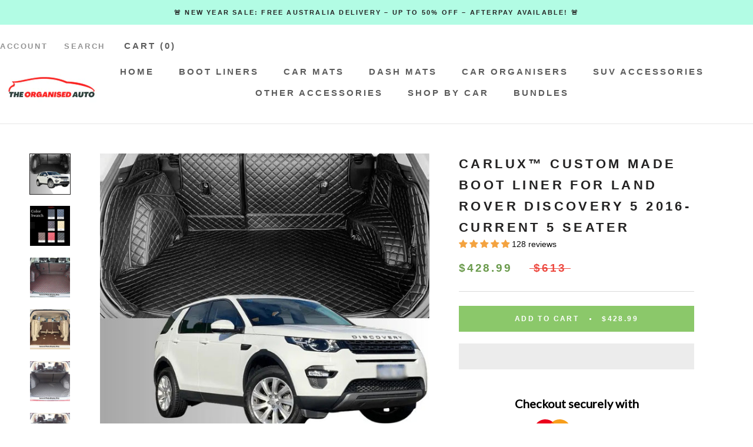

--- FILE ---
content_type: text/javascript
request_url: https://www.theorganisedauto.com.au/cdn/shop/t/38/assets/custom.js?v=183944157590872491501724487359
body_size: -666
content:
//# sourceMappingURL=/cdn/shop/t/38/assets/custom.js.map?v=183944157590872491501724487359


--- FILE ---
content_type: text/javascript
request_url: https://www.theorganisedauto.com.au/cdn/shop/t/38/assets/avisplus-product-options-custom.js?v=43348516825213434581724487359
body_size: -746
content:
let interval = setInterval(function () {
  let apElements = document.querySelector('#avpoptions-container__v2');
  if (apElements){
    $('.ProductForm__BuyButtons').before($('#avpoptions-container__v2'));
    clearInterval(interval);
  }
}, 100);

function forceQuitInterval(){
  clearInterval(interval);
}

setTimeout(forceQuitInterval, 15000)

--- FILE ---
content_type: text/javascript; charset=utf-8
request_url: https://www.theorganisedauto.com.au/products/land-rover-discovery-5-trunk-boot-mats-liner.js
body_size: 3827
content:
{"id":7161091817679,"title":"CarLux™ Custom Made Boot Liner For Land Rover Discovery 5 2016-Current 5 Seater","handle":"land-rover-discovery-5-trunk-boot-mats-liner","description":"\u003ch2 data-mce-fragment=\"1\"\u003eAustralian Made Boot Liner  \u003cmeta charset=\"utf-8\"\u003e\n\u003cimg height=\"67\" width=\"75\" alt=\"\" src=\"https:\/\/cdn.shopify.com\/s\/files\/1\/0597\/7125\/7039\/files\/thumb_australian-made-spot-colour-logo_480x480.gif?v=1708577444\" data-mce-selected=\"1\" data-mce-src=\"https:\/\/cdn.shopify.com\/s\/files\/1\/0597\/7125\/7039\/files\/thumb_australian-made-spot-colour-logo_480x480.gif?v=1708577444\" data-mce-fragment=\"1\"\u003e\n\u003c\/h2\u003e\n\u003cp data-mce-fragment=\"1\"\u003eAre you tired of wasting your money on\u003cspan\u003e \u003c\/span\u003e\u003cspan\u003ecar cleaning\u003c\/span\u003e,\u003cspan\u003e \u003c\/span\u003e\u003cspan\u003echeap boot protectors\u003c\/span\u003e\u003cspan\u003e \u003c\/span\u003ethat don't fit your car, or other solutions that do not help?\u003c\/p\u003e\n\u003cdiv\u003e\u003cimg src=\"https:\/\/cdn.shopify.com\/s\/files\/1\/0597\/7125\/7039\/files\/Protect_Boot_480x480.jpg?v=1648425160\" alt=\"isuzu-mu-x\"\u003e\u003c\/div\u003e\n\u003ch2 data-mce-fragment=\"1\"\u003eMeet The #1 Australian Made CarLux™  Custom Made Boot Liner for your Car? \u003cmeta charset=\"utf-8\"\u003e \u003cspan\u003e \u003c\/span\u003e\u003cspan\u003e \u003c\/span\u003e\u003cspan\u003e \u003c\/span\u003e\u003cspan data-mce-fragment=\"1\"\u003e🇦🇺🇦🇺\u003c\/span\u003e\n\u003c\/h2\u003e\n\u003cp data-mce-fragment=\"1\"\u003e\u003cstrong data-mce-fragment=\"1\"\u003eProtect the interior condition and resale value of your car which is tailored specific to fit your Car.\u003c\/strong\u003e\u003c\/p\u003e\n\u003cp data-mce-fragment=\"1\"\u003eMake \u003cspan data-mce-fragment=\"1\"\u003e\u003cspan style=\"text-decoration: underline;\" data-mce-style=\"text-decoration: underline;\"\u003emessy boots\u003c\/span\u003e, \u003cspan style=\"text-decoration: underline;\" data-mce-style=\"text-decoration: underline;\"\u003edirt scratches\u003c\/span\u003e\u003c\/span\u003e\u003cspan data-mce-fragment=\"1\"\u003e \u003c\/span\u003ea thing of\u003cspan\u003e \u003c\/span\u003e\u003cstrong\u003ethe past\u003c\/strong\u003e.\u003cspan\u003e \u003c\/span\u003e\u003cstrong\u003eThe CarLux™ Custom Made Boot Liner\u003cspan\u003e \u003c\/span\u003e\u003c\/strong\u003e\u003cstrong\u003eprovides\u003c\/strong\u003e\u003cspan\u003e \u003c\/span\u003ea\u003cspan\u003e \u003c\/span\u003e\u003cstrong\u003estylish interior\u003c\/strong\u003e, is\u003cstrong\u003e\u003cspan\u003e \u003c\/span\u003ewaterproof\u003c\/strong\u003e, and allows you to\u003cspan\u003e \u003c\/span\u003e\u003cstrong\u003eeasily wipe\u003c\/strong\u003e\u003cspan\u003e \u003c\/span\u003eit\u003cspan\u003e \u003c\/span\u003e\u003cstrong\u003eclean\u003c\/strong\u003e.  According to new \u003cem data-mce-fragment=\"1\"\u003edata\u003c\/em\u003e from Allianz, keeping your\u003cspan data-mce-fragment=\"1\"\u003e \u003c\/span\u003e\u003cstrong data-mce-fragment=\"1\"\u003ecar in premium condition and serviced\u003c\/strong\u003e\u003cspan data-mce-fragment=\"1\"\u003e \u003c\/span\u003ewell is the best way to increase the resale value of your car. \u003c\/p\u003e\n\u003cp data-mce-fragment=\"1\"\u003eHaving a custom-made boot liner for your car will\u003cspan\u003e \u003c\/span\u003e\u003cstrong\u003eenable\u003c\/strong\u003e\u003cspan\u003e \u003c\/span\u003eyou to\u003cspan\u003e \u003c\/span\u003e\u003cstrong\u003eprotect\u003c\/strong\u003e\u003cspan\u003e \u003c\/span\u003eyour interior from\u003cspan\u003e \u003c\/span\u003e\u003cspan style=\"text-decoration: underline;\" data-mce-style=\"text-decoration: underline;\"\u003escratches\u003c\/span\u003e, and\u003cspan\u003e \u003c\/span\u003e\u003cspan style=\"text-decoration: underline;\" data-mce-style=\"text-decoration: underline;\"\u003edirt\u003c\/span\u003e\u003cspan\u003e \u003c\/span\u003eand\u003cspan\u003e \u003c\/span\u003e\u003cstrong\u003eeasily wipe it clean\u003c\/strong\u003e.\u003c\/p\u003e\n\u003cp data-mce-fragment=\"1\"\u003e\u003cstrong\u003eThe CarLux custom-made trunk boot mat liner for your Toyota\u003c\/strong\u003e is made of\u003cspan\u003e \u003c\/span\u003e\u003cstrong\u003ehigh elastic EVA\u003c\/strong\u003e\u003cspan\u003e \u003c\/span\u003eand wear-resistant artificial leather. This material is\u003cstrong\u003e\u003cspan\u003e \u003c\/span\u003efree\u003c\/strong\u003e\u003cspan\u003e \u003c\/span\u003eof 0 formaldehyde emissions and\u003cspan\u003e \u003c\/span\u003e\u003cstrong\u003eprotects\u003c\/strong\u003e\u003cspan\u003e \u003c\/span\u003eyour car against wear and tear from all directions. Its waterproof and\u003cspan\u003e \u003c\/span\u003e\u003cstrong\u003ewater-resistant\u003c\/strong\u003e\u003cspan\u003e \u003c\/span\u003ematerial makes it much\u003cspan\u003e \u003c\/span\u003e\u003cstrong\u003eeasier\u003c\/strong\u003e\u003cspan\u003e \u003c\/span\u003efor you to maintain a\u003cspan\u003e \u003c\/span\u003e\u003cstrong\u003eclean interior\u003c\/strong\u003e. It stops mud, sand, or dirty liquids from dirtying your vehicle boot. \u003c\/p\u003e\n\u003cp data-mce-fragment=\"1\"\u003e\u003cmeta charset=\"utf-8\"\u003e\u003cimg height=\"282\" width=\"564\" src=\"https:\/\/cdn.shopify.com\/s\/files\/1\/0597\/7125\/7039\/files\/AustralianMade_1_480x480.jpg?v=1677388762\" alt=\"\"\u003e\u003c\/p\u003e\n\u003ch2 data-mce-fragment=\"1\"\u003e11 Reasons You Need CarLux™ Custom Made Trunk Boot Mats\u003c\/h2\u003e\n\u003cp data-mce-fragment=\"1\"\u003e\u003cspan\u003e\u003cb data-mce-fragment=\"1\"\u003e✅ Australia Made  \u003c\/b\u003e\u003c\/span\u003e\u003cspan\u003e🇦🇺🇦🇺\u003c\/span\u003e\u003cbr\u003e\u003c\/p\u003e\n\u003cp data-mce-fragment=\"1\"\u003e\u003cspan\u003e\u003c\/span\u003e\u003cmeta charset=\"utf-8\"\u003e\u003cb data-mce-fragment=\"1\"\u003e✅\u003cspan data-mce-fragment=\"1\"\u003e \u003c\/span\u003e\u003c\/b\u003eProtect the interior of your Toyota\u003c\/p\u003e\n\u003cp data-mce-fragment=\"1\"\u003e\u003cmeta charset=\"utf-8\"\u003e\u003cspan\u003e\u003cmeta charset=\"utf-8\"\u003e \u003cb data-mce-fragment=\"1\"\u003e✅ \u003c\/b\u003e\u003cstrong\u003eEco-friendly material\u003c\/strong\u003e: High Elastic EVA \u0026amp; Wear Resistant Artificial Leather, 0 formaldehyde emission\u003c\/span\u003e\u003c\/p\u003e\n\u003cp data-mce-fragment=\"1\"\u003e\u003cspan\u003e\u003cmeta charset=\"utf-8\"\u003e \u003cb data-mce-fragment=\"1\"\u003e✅ \u003c\/b\u003e\u003cstrong\u003eEasy to maintain\u003c\/strong\u003e. Waterproof and wear-resistant material \u003c\/span\u003e\u003c\/p\u003e\n\u003cp data-mce-fragment=\"1\"\u003e\u003cmeta charset=\"utf-8\"\u003e\u003cmeta charset=\"utf-8\"\u003e\u003cb data-mce-fragment=\"1\"\u003e✅\u003cspan data-mce-fragment=\"1\"\u003e \u003c\/span\u003e\u003c\/b\u003e\u003cstrong\u003eMaximise the Resale Value of your car\u003c\/strong\u003e\u003c\/p\u003e\n\u003cp data-mce-fragment=\"1\"\u003e\u003cspan data-mce-fragment=\"1\"\u003e\u003cmeta charset=\"utf-8\"\u003e \u003cb data-mce-fragment=\"1\"\u003e✅ \u003c\/b\u003e\u003cstrong\u003eQuick and Easy to wipe clean \u003c\/strong\u003e\u003c\/span\u003e\u003c\/p\u003e\n\u003cp data-mce-fragment=\"1\"\u003e\u003cspan data-mce-fragment=\"1\"\u003e\u003cmeta charset=\"utf-8\"\u003e \u003cb data-mce-fragment=\"1\"\u003e✅ \u003c\/b\u003e\u003cstrong\u003eEasy to install\u003c\/strong\u003e\u003c\/span\u003e\u003c\/p\u003e\n\u003cp data-mce-fragment=\"1\"\u003e\u003cspan data-mce-fragment=\"1\"\u003e\u003cmeta charset=\"utf-8\"\u003e \u003cb data-mce-fragment=\"1\"\u003e✅ \u003c\/b\u003eSave on expensive car cleaning products\u003c\/span\u003e\u003c\/p\u003e\n\u003cp data-mce-fragment=\"1\"\u003e\u003cspan data-mce-fragment=\"1\"\u003e\u003cmeta charset=\"utf-8\"\u003e \u003cb data-mce-fragment=\"1\"\u003e✅ \u003c\/b\u003eProvide a stylish interior for your Toyota\u003c\/span\u003e\u003c\/p\u003e\n\u003cp data-mce-fragment=\"1\"\u003e\u003cspan data-mce-fragment=\"1\"\u003e\u003cmeta charset=\"utf-8\"\u003e \u003cb data-mce-fragment=\"1\"\u003e✅ \u003c\/b\u003eDon't have to worry about spillages as completely waterproof\u003c\/span\u003e\u003c\/p\u003e\n\u003cp data-mce-fragment=\"1\"\u003e\u003cspan data-mce-fragment=\"1\"\u003e\u003cmeta charset=\"utf-8\"\u003e \u003cb data-mce-fragment=\"1\"\u003e✅ \u003c\/b\u003eProtect from mould, dirt, and water\u003c\/span\u003e\u003c\/p\u003e\n\u003ch2 data-mce-fragment=\"1\"\u003eHow Do These Work\u003c\/h2\u003e\n\u003cp data-mce-fragment=\"1\"\u003e\u003cmeta charset=\"utf-8\"\u003e\u003cspan data-mce-fragment=\"1\"\u003eThe CarLux™ Custom Made Boot Liner for your Toyota is made from \u003c\/span\u003e\u003cstrong\u003eHigh Elastic EVA \u0026amp; Wear Resistant Artificial Leather\u003c\/strong\u003e\u003cspan data-mce-fragment=\"1\"\u003e.  It is lightweight but has high tensile strength, is water resistant, breathable, and ageing resistant.  The best thing it is custom-made to fit your vehicle and easy to install. \u003c\/span\u003e\u003c\/p\u003e\n\u003cp data-mce-fragment=\"1\"\u003e\u003cspan data-mce-fragment=\"1\"\u003e\u003cmeta charset=\"utf-8\"\u003eWe recommend before installation to clean your plastic area with \u003ca href=\"https:\/\/www.theorganisedauto.com.au\/products\/diggers-wax\" target=\"_blank\" data-mce-href=\"https:\/\/www.theorganisedauto.com.au\/products\/diggers-wax\"\u003eDiggers Wax and Grease remove\u003c\/a\u003er before installing the velcro.  Please check with your car manufacturer before using any products on your car.\u003c\/span\u003e\u003c\/p\u003e\n\u003cdiv\u003e\u003cbr\u003e\u003c\/div\u003e\n\u003ch2 data-mce-fragment=\"1\"\u003eSpecifications:\u003c\/h2\u003e\n\u003cp\u003e\u003cmeta charset=\"utf-8\"\u003e\u003cb data-mce-fragment=\"1\"\u003e✅\u003cspan data-mce-fragment=\"1\"\u003e \u003c\/span\u003e\u003c\/b\u003e100% Waterproof, Wear-Resistant, Antifouling, Easy to Clean\u003c\/p\u003e\n\u003cp\u003e\u003cmeta charset=\"utf-8\"\u003e\u003cspan data-mce-fragment=\"1\"\u003e\u003cb data-mce-fragment=\"1\"\u003e✅ \u003c\/b\u003eEnsure you purchase the correct model as per the dropdown menu. If you are unsure about the model please \u003ca href=\"https:\/\/www.theorganisedauto.com.au\/pages\/contact\"\u003econtact us\u003c\/a\u003e.\u003c\/span\u003e\u003c\/p\u003e\n\u003ch2 data-mce-fragment=\"1\"\u003eThe Complete Set Includes:\u003c\/h2\u003e\n\u003cul data-mce-fragment=\"1\"\u003e\n\u003cli data-mce-fragment=\"1\"\u003eTrunk Boot Liner which includes \u003cspan lang=\"EN-US\" data-mce-fragment=\"1\"\u003eflat boot piece to cover the cargo flat area + side pieces go up that cover the cargo sides and rear seat back area.\u003c\/span\u003e\n\u003c\/li\u003e\n\u003c\/ul\u003e\n\u003ch2 data-mce-fragment=\"1\"\u003eDelivery\u003cbr\u003e\n\u003c\/h2\u003e\n\u003cul data-mce-fragment=\"1\"\u003e\n\u003cli data-mce-fragment=\"\"\u003ePlease allow 14 business\u003cspan\u003e \u003c\/span\u003edays for you to receive your tracking numbers.\u003c\/li\u003e\n\u003c\/ul\u003e\n\u003ch2 data-mce-fragment=\"1\"\u003ePhoto\u003c\/h2\u003e\n\u003cp data-mce-fragment=\"1\"\u003eThese photo's listed my not be taken on the actual car model and are only a reference to help you understand what the floor mats will look like.  We do various models and they. are made in Australia.  Colours can vary.\u003c\/p\u003e\n\u003cdiv\u003e\u003cbr\u003e\u003c\/div\u003e\n\u003ch2 data-mce-fragment=\"1\"\u003e\n\u003cimg height=\"335\" width=\"536\" src=\"https:\/\/cdn.shopify.com\/s\/files\/1\/0597\/7125\/7039\/files\/ToyotaFutuna_480x480.jpg?v=1677388412\" alt=\"\"\u003e\u003cbr\u003e\n\u003c\/h2\u003e\n\u003ch2 data-mce-fragment=\"1\"\u003eInstallation:\u003c\/h2\u003e\n\u003cp\u003e\u003cmeta charset=\"utf-8\"\u003e\u003cspan\u003eThe boot liners come with Velcro to connect the mats with your car boot, you don't need any drilling or cutting.  We can send you instructions via You Tube on how to install the mats.  There are no instructions in the delivery. \u003c\/span\u003e\u003c\/p\u003e\n\u003ch2\u003e\u003cstrong\u003e\u003cspan\u003eReturn and Refund Policy\u003c\/span\u003e\u003c\/strong\u003e\u003c\/h2\u003e\n\u003col\u003e\n\u003cli\u003e\n\u003cstrong\u003eWe do not cancel\u003c\/strong\u003e\u003cspan\u003e \u003c\/span\u003eand refund the money for custom orders placed after 3 business days (a production process already started). Please note that all our mats are custom-made to order to suit your individual vehicle which you specify on your order form – Terms in line with consumer contracts regulations.\u003cbr\u003e\u003cbr\u003e\n\u003c\/li\u003e\n\u003cli\u003e\n\u003cstrong\u003eDislike of colour or design\u003c\/strong\u003e: As each set is made to order for your vehicle and we provide custom-made service, we are unable to accept return requests based on dislike of style or color. You are responsible for picking the correct color for your vehicle and making sure you like the product before you place your order. You can ask for images and videos by contacting our customer support E-mail to make sure our car mats are exactly the ones you want.\u003cbr\u003e\u003cbr\u003e\n\u003c\/li\u003e\n\u003cli\u003e\n\u003cstrong\u003eReturn claims must be agreed\u003c\/strong\u003e\u003cspan\u003e \u003c\/span\u003eupon between a customer and TheOrganisedAuto\u003cbr\u003e\u003cbr\u003e\n\u003c\/li\u003e\n\u003cli\u003eThe product must be\u003cspan\u003e \u003c\/span\u003e\u003cstrong\u003ereturned unused\u003c\/strong\u003e\u003cspan\u003e \u003c\/span\u003eand\u003cspan\u003e \u003c\/span\u003e\u003cstrong\u003eundamaged\u003c\/strong\u003e\u003cspan\u003e \u003c\/span\u003ein its original packaging.\u003cbr\u003e\u003cbr\u003e\n\u003c\/li\u003e\n\u003cli\u003eIf after delivery a revision is required, we have the right to rectify the design.\u003cbr\u003e\u003cbr\u003e\n\u003c\/li\u003e\n\u003cli\u003eIf Customers insist on returning custom-made products, they will be subject to a re-stocking fee of 35% of the total amount of the original purchase price to cover materials and workmanship for your custom order.\u003cbr\u003e\u003cbr\u003e\n\u003c\/li\u003e\n\u003cli\u003e\n\u003cstrong\u003ePlease Note:\u003c\/strong\u003e\u003cspan\u003e \u003c\/span\u003eYou will be responsible for the return postage and packaging cost.\u003c\/li\u003e\n\u003c\/ol\u003e\n\u003cp\u003eThe refund amount will only be issued once we have received the product back and checked it for damage and that the product is unused. If satisfactory you will then receive the refund amount within 14 days.\u003c\/p\u003e","published_at":"2023-01-11T19:41:40+11:00","created_at":"2023-01-11T18:09:24+11:00","vendor":"The Organised Auto","type":"","tags":["AFTERPAY DAY 2025","BestSellers","Boot Liners","Car Accessories","Car Boot Liners","Car Floor Mats","Car Floor Mats \u0026 Liners","CarLux","Carlux Diamond Australian Made 3D Boot liners- Search By Model","DREAMCAR","Google","Google Shopping","GRIFFIN","vehicle accesories"],"price":42899,"price_min":42899,"price_max":42899,"available":true,"price_varies":false,"compare_at_price":61300,"compare_at_price_min":61300,"compare_at_price_max":61300,"compare_at_price_varies":false,"variants":[{"id":42667229511887,"title":"Default Title","option1":"Default Title","option2":null,"option3":null,"sku":"7161091817679-42667229511887","requires_shipping":true,"taxable":true,"featured_image":null,"available":true,"name":"CarLux™ Custom Made Boot Liner For Land Rover Discovery 5 2016-Current 5 Seater","public_title":null,"options":["Default Title"],"price":42899,"weight":0,"compare_at_price":61300,"inventory_management":"shopify","barcode":null,"requires_selling_plan":false,"selling_plan_allocations":[]}],"images":["\/\/cdn.shopify.com\/s\/files\/1\/0597\/7125\/7039\/files\/LandDroverDiscover5-min.webp?v=1693719126","\/\/cdn.shopify.com\/s\/files\/1\/0597\/7125\/7039\/files\/Colours_1-min_bc29cf51-4175-4b94-8ae0-a1559f563c40.webp?v=1693719126","\/\/cdn.shopify.com\/s\/files\/1\/0597\/7125\/7039\/files\/Black_with_Red-min_ce1a734c-a665-4396-ac27-058b8542419a.webp?v=1693719126","\/\/cdn.shopify.com\/s\/files\/1\/0597\/7125\/7039\/files\/Brown_with_Cream-min_50e7c9ca-f08c-41d1-a525-7a4bfda20b25.webp?v=1693719126","\/\/cdn.shopify.com\/s\/files\/1\/0597\/7125\/7039\/files\/Black_with_Beige-min_1353d4ed-e863-47a1-93ea-ac4160f95991.webp?v=1693719126","\/\/cdn.shopify.com\/s\/files\/1\/0597\/7125\/7039\/files\/Black_with_Beige-min_ab8ed97a-f824-4ba9-9ec5-4d387e5641ec.webp?v=1693719126","\/\/cdn.shopify.com\/s\/files\/1\/0597\/7125\/7039\/files\/Redfinal_8d59ceef-760e-44ac-8430-598d557251cd.webp?v=1693719126","\/\/cdn.shopify.com\/s\/files\/1\/0597\/7125\/7039\/files\/Black_with_Blue-min_27492daf-fce9-4464-b3f7-1239bd9024a7.webp?v=1693719126"],"featured_image":"\/\/cdn.shopify.com\/s\/files\/1\/0597\/7125\/7039\/files\/LandDroverDiscover5-min.webp?v=1693719126","options":[{"name":"Title","position":1,"values":["Default Title"]}],"url":"\/products\/land-rover-discovery-5-trunk-boot-mats-liner","media":[{"alt":null,"id":25131500110031,"position":1,"preview_image":{"aspect_ratio":1.0,"height":700,"width":700,"src":"https:\/\/cdn.shopify.com\/s\/files\/1\/0597\/7125\/7039\/files\/LandDroverDiscover5-min.webp?v=1693719126"},"aspect_ratio":1.0,"height":700,"media_type":"image","src":"https:\/\/cdn.shopify.com\/s\/files\/1\/0597\/7125\/7039\/files\/LandDroverDiscover5-min.webp?v=1693719126","width":700},{"alt":null,"id":25011832979663,"position":2,"preview_image":{"aspect_ratio":1.0,"height":4320,"width":4320,"src":"https:\/\/cdn.shopify.com\/s\/files\/1\/0597\/7125\/7039\/files\/Colours_1-min_bc29cf51-4175-4b94-8ae0-a1559f563c40.webp?v=1693719126"},"aspect_ratio":1.0,"height":4320,"media_type":"image","src":"https:\/\/cdn.shopify.com\/s\/files\/1\/0597\/7125\/7039\/files\/Colours_1-min_bc29cf51-4175-4b94-8ae0-a1559f563c40.webp?v=1693719126","width":4320},{"alt":null,"id":25011834093775,"position":3,"preview_image":{"aspect_ratio":1.0,"height":2048,"width":2048,"src":"https:\/\/cdn.shopify.com\/s\/files\/1\/0597\/7125\/7039\/files\/Black_with_Red-min_ce1a734c-a665-4396-ac27-058b8542419a.webp?v=1693719126"},"aspect_ratio":1.0,"height":2048,"media_type":"image","src":"https:\/\/cdn.shopify.com\/s\/files\/1\/0597\/7125\/7039\/files\/Black_with_Red-min_ce1a734c-a665-4396-ac27-058b8542419a.webp?v=1693719126","width":2048},{"alt":null,"id":25011834912975,"position":4,"preview_image":{"aspect_ratio":1.0,"height":2048,"width":2048,"src":"https:\/\/cdn.shopify.com\/s\/files\/1\/0597\/7125\/7039\/files\/Brown_with_Cream-min_50e7c9ca-f08c-41d1-a525-7a4bfda20b25.webp?v=1693719126"},"aspect_ratio":1.0,"height":2048,"media_type":"image","src":"https:\/\/cdn.shopify.com\/s\/files\/1\/0597\/7125\/7039\/files\/Brown_with_Cream-min_50e7c9ca-f08c-41d1-a525-7a4bfda20b25.webp?v=1693719126","width":2048},{"alt":null,"id":25011835699407,"position":5,"preview_image":{"aspect_ratio":1.0,"height":2048,"width":2048,"src":"https:\/\/cdn.shopify.com\/s\/files\/1\/0597\/7125\/7039\/files\/Black_with_Beige-min_1353d4ed-e863-47a1-93ea-ac4160f95991.webp?v=1693719126"},"aspect_ratio":1.0,"height":2048,"media_type":"image","src":"https:\/\/cdn.shopify.com\/s\/files\/1\/0597\/7125\/7039\/files\/Black_with_Beige-min_1353d4ed-e863-47a1-93ea-ac4160f95991.webp?v=1693719126","width":2048},{"alt":null,"id":25011837337807,"position":6,"preview_image":{"aspect_ratio":1.0,"height":2048,"width":2048,"src":"https:\/\/cdn.shopify.com\/s\/files\/1\/0597\/7125\/7039\/files\/Black_with_Beige-min_ab8ed97a-f824-4ba9-9ec5-4d387e5641ec.webp?v=1693719126"},"aspect_ratio":1.0,"height":2048,"media_type":"image","src":"https:\/\/cdn.shopify.com\/s\/files\/1\/0597\/7125\/7039\/files\/Black_with_Beige-min_ab8ed97a-f824-4ba9-9ec5-4d387e5641ec.webp?v=1693719126","width":2048},{"alt":null,"id":25011838222543,"position":7,"preview_image":{"aspect_ratio":1.0,"height":2048,"width":2048,"src":"https:\/\/cdn.shopify.com\/s\/files\/1\/0597\/7125\/7039\/files\/Redfinal_8d59ceef-760e-44ac-8430-598d557251cd.webp?v=1693719126"},"aspect_ratio":1.0,"height":2048,"media_type":"image","src":"https:\/\/cdn.shopify.com\/s\/files\/1\/0597\/7125\/7039\/files\/Redfinal_8d59ceef-760e-44ac-8430-598d557251cd.webp?v=1693719126","width":2048},{"alt":null,"id":25011839631567,"position":8,"preview_image":{"aspect_ratio":1.0,"height":2048,"width":2048,"src":"https:\/\/cdn.shopify.com\/s\/files\/1\/0597\/7125\/7039\/files\/Black_with_Blue-min_27492daf-fce9-4464-b3f7-1239bd9024a7.webp?v=1693719126"},"aspect_ratio":1.0,"height":2048,"media_type":"image","src":"https:\/\/cdn.shopify.com\/s\/files\/1\/0597\/7125\/7039\/files\/Black_with_Blue-min_27492daf-fce9-4464-b3f7-1239bd9024a7.webp?v=1693719126","width":2048}],"requires_selling_plan":false,"selling_plan_groups":[]}